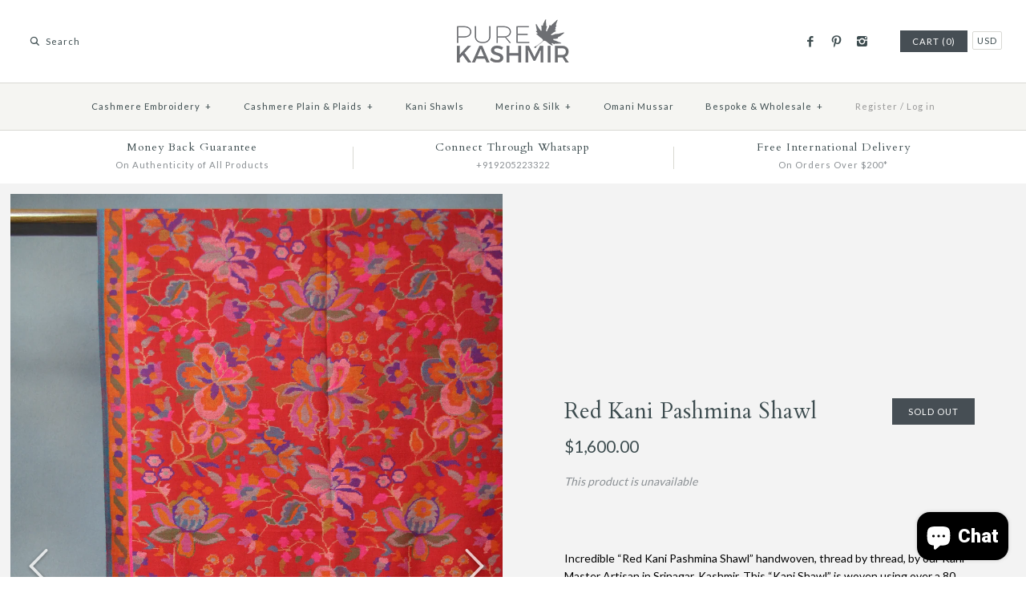

--- FILE ---
content_type: text/html; charset=utf-8
request_url: https://purekashmir.com/products/red-kani-pashmina-shawl
body_size: 18944
content:
<!DOCTYPE html>
<html class="no-js">
<head>

  <script type="application/ld+json">
{
  "@context": "https://schema.org",
  "@type": "Organization",
  "name": "Pure Kashmir",
  "url": "https://purekashmir.com/",
  "logo": "https://purekashmir.com/cdn/shop/t/7/assets/logo.png",
  "description": "Pure Kashmir offers authentic handmade Cashmere Pashmina shawls, scarves, and wraps crafted by master artisans in Kashmir.",
  "contactPoint": [
    {
      "@type": "ContactPoint",
      "telephone": "+919205223322",
      "contactType": "customer service",
      "email": "contact@purekashmir.com"
    }
  ],
  "sameAs": [
    "https://facebook.com/purekashmironline",
    "https://instagram.com/purekashmironline",
    "https://pinterest.com/purekashmironline"
  ]
}
</script>


  <!-- Google Merchant Center Verification -->
 <meta name="google-site-verification" content="E3MHEYQCbbDbfdJK-OUe8AMPUgLkpqQoV8Yw0TyS5M4" />
 <meta name="google-site-verification" content="9A_8nCdRiEPXrC-09pcUjWSNgh73e23_d4xqfocXNyY" />

  <!-- Pinterest Verification-->
  <meta name="p:domain_verify" content="95d02409297e57af7423b81b08504738"/>
  <!-- Symmetry 2.0.9 -->
  <meta charset="UTF-8">
  <meta http-equiv="X-UA-Compatible" content="IE=edge,chrome=1">
  <meta name="viewport" content="width=device-width,initial-scale=1.0" />
  <!-- Chrome, Firefox OS and Opera -->
  <meta name="theme-color" content="#3b7ee6">
  <!-- Windows Phone --> 
  <meta name="msapplication-navbutton-color" content="#3b7ee6">
  <!-- iOS Safari -->
  <meta name="apple-mobile-web-app-status-bar-style" content="#3b7ee6">
  <title>
     Red Kani Pashmina Shawl &ndash; purekashmir.com  
  </title> 
  
    <meta name="description" content="Hand made using old kani weaving technique on a hand loom using wooden oblong spool called &quot;Kani&quot;. Kani weaving is famous in Kashmir since centuries and a kani pashmina jamawar shawl is known as the most luxurious shawl because of the highest quality cashmere fiber called, &quot;Pashmina&quot; and the process of Kani weaving" />
  
  <link rel="canonical" href="https://purekashmir.com/products/red-kani-pashmina-shawl" />

  <link rel="shortcut icon" href="//purekashmir.com/cdn/shop/t/7/assets/fav.png?v=84937225028334625901513013836" type="image/png" />
  <link href="https://fonts.googleapis.com/css?family=Roboto:300,400,900" rel="stylesheet">
  <link href="https://fonts.googleapis.com/css?family=Montserrat:400,500,700|Playfair+Display:ital,wght@0,400;0,700;1,400;1,700&display=swap" rel="stylesheet">
  <link rel="alternate" href="https://purekashmir.com/" hreflang="en-us" />  
  
<meta property="og:site_name" content="purekashmir.com" />

    <meta property="og:image" content="http://purekashmir.com/cdn/shop/products/DSC_0139_bcc70c34-c611-4ce5-8777-2a50672e0f28_1024x1024.jpg?v=1633189013" />
    <meta property="og:description" content="Incredible “Red Kani Pashmina Shawl” handwoven, thread by thread, by our Kani Master Artisan in Srinagar, Kashmir. This “Kani Shawl”..." />
    <meta property="og:title" content="Red Kani Pashmina Shawl - purekashmir.com" />
    <meta property="og:type" content="product" />
    <meta property="og:url" content="https://purekashmir.com/products/red-kani-pashmina-shawl" />
    <meta property="og:price:amount" content="1,600.00" />
    <meta property="og:price:currency" content="USD" />
    <meta property="og:availability" content="oos" />

  
 


<meta name="twitter:card" content="summary">

  <meta name="twitter:title" content="Red Kani Pashmina Shawl">
  <meta name="twitter:description" content="Incredible “Red Kani Pashmina Shawl” handwoven, thread by thread, by our Kani Master Artisan in Srinagar, Kashmir. This “Kani Shawl” is woven using over a 80 “KANIS” or wooden needles. The material used is the highest grade of Cashmere Pashmina from Ladakh, the processing of which is unique only to Kashmir. No other form of weaving can match Kani in its sophistication and artistry. This luxurious Kani Shawl is the pinnacle of Kani Shawl weaving and one of the finest Kani Shawls we have crafted. Product CodeJB00056 Size 100 X 200 CMS or 40 X 79 INCHES  Weight  200 gms Process Kani WeavingTime taken to Weave: 6 MonthsMade in Kashmir, India Composition 100% Kashmir Pashmina Cashmere * Note This product it handmade and slight variations in its fabrication make the piece authentic and truly beautiful. Please note the actual fabric colors may">
  <meta name="twitter:image" content="https://purekashmir.com/cdn/shop/products/DSC_0139_bcc70c34-c611-4ce5-8777-2a50672e0f28_medium.jpg?v=1633189013">
  <meta name="twitter:image:width" content="240">
  <meta name="twitter:image:height" content="240">

  



<link href="//fonts.googleapis.com/css?family=Lato:400,700|Cardo:400,400italic,700|Cardo:400,400italic,700|Lato:400,700|Lato:400,700" rel="stylesheet" type="text/css">
  
  <link href="//purekashmir.com/cdn/shop/t/7/assets/styles.scss.css?v=109387997906053807041766541565" rel="stylesheet" type="text/css" media="all" />
  <link href="//purekashmir.com/cdn/shop/t/7/assets/custom.css?v=50020632950546236341767780006" rel="stylesheet" type="text/css" media="all" />
  
  <script src="//purekashmir.com/cdn/shopifycloud/storefront/assets/themes_support/option_selection-b017cd28.js" type="text/javascript"></script>
  <script src="//ajax.googleapis.com/ajax/libs/jquery/1.8/jquery.min.js" type="text/javascript"></script>
  <script src="//purekashmir.com/cdn/shopifycloud/storefront/assets/themes_support/api.jquery-7ab1a3a4.js" type="text/javascript"></script>
<script>
  Shopify.money_format = "\u003cspan class = money\u003e${{amount}}\u003c\/span\u003e";
  window.productJSON = [];
  document.documentElement.className = document.documentElement.className.replace('no-js', '');
</script>
    <script>window.performance && window.performance.mark && window.performance.mark('shopify.content_for_header.start');</script><meta name="google-site-verification" content="9A_8nCdRiEPXrC-09pcUjWSNgh73e23_d4xqfocXNyY">
<meta name="google-site-verification" content="LgnhdCExIiG8ppvsmbfnK21fnwAyjZX0u_l9GEy8FoA">
<meta id="shopify-digital-wallet" name="shopify-digital-wallet" content="/1750928/digital_wallets/dialog">
<meta name="shopify-checkout-api-token" content="868aa9697d41075bb85afe20ae6ed627">
<meta id="in-context-paypal-metadata" data-shop-id="1750928" data-venmo-supported="false" data-environment="production" data-locale="en_US" data-paypal-v4="true" data-currency="USD">
<link rel="alternate" type="application/json+oembed" href="https://purekashmir.com/products/red-kani-pashmina-shawl.oembed">
<script async="async" src="/checkouts/internal/preloads.js?locale=en-US"></script>
<script id="shopify-features" type="application/json">{"accessToken":"868aa9697d41075bb85afe20ae6ed627","betas":["rich-media-storefront-analytics"],"domain":"purekashmir.com","predictiveSearch":true,"shopId":1750928,"locale":"en"}</script>
<script>var Shopify = Shopify || {};
Shopify.shop = "purekashmir-com.myshopify.com";
Shopify.locale = "en";
Shopify.currency = {"active":"USD","rate":"1.0"};
Shopify.country = "US";
Shopify.theme = {"name":"Symmetry ORIGINAL 2021","id":163280583,"schema_name":null,"schema_version":null,"theme_store_id":568,"role":"main"};
Shopify.theme.handle = "null";
Shopify.theme.style = {"id":null,"handle":null};
Shopify.cdnHost = "purekashmir.com/cdn";
Shopify.routes = Shopify.routes || {};
Shopify.routes.root = "/";</script>
<script type="module">!function(o){(o.Shopify=o.Shopify||{}).modules=!0}(window);</script>
<script>!function(o){function n(){var o=[];function n(){o.push(Array.prototype.slice.apply(arguments))}return n.q=o,n}var t=o.Shopify=o.Shopify||{};t.loadFeatures=n(),t.autoloadFeatures=n()}(window);</script>
<script id="shop-js-analytics" type="application/json">{"pageType":"product"}</script>
<script defer="defer" async type="module" src="//purekashmir.com/cdn/shopifycloud/shop-js/modules/v2/client.init-shop-cart-sync_BN7fPSNr.en.esm.js"></script>
<script defer="defer" async type="module" src="//purekashmir.com/cdn/shopifycloud/shop-js/modules/v2/chunk.common_Cbph3Kss.esm.js"></script>
<script defer="defer" async type="module" src="//purekashmir.com/cdn/shopifycloud/shop-js/modules/v2/chunk.modal_DKumMAJ1.esm.js"></script>
<script type="module">
  await import("//purekashmir.com/cdn/shopifycloud/shop-js/modules/v2/client.init-shop-cart-sync_BN7fPSNr.en.esm.js");
await import("//purekashmir.com/cdn/shopifycloud/shop-js/modules/v2/chunk.common_Cbph3Kss.esm.js");
await import("//purekashmir.com/cdn/shopifycloud/shop-js/modules/v2/chunk.modal_DKumMAJ1.esm.js");

  window.Shopify.SignInWithShop?.initShopCartSync?.({"fedCMEnabled":true,"windoidEnabled":true});

</script>
<script>(function() {
  var isLoaded = false;
  function asyncLoad() {
    if (isLoaded) return;
    isLoaded = true;
    var urls = ["https:\/\/chimpstatic.com\/mcjs-connected\/js\/users\/d0d240c7b5937cbfb4005d6de\/f2c0a5830afef4897920ab44f.js?shop=purekashmir-com.myshopify.com","https:\/\/plugin.brevo.com\/integrations\/api\/automation\/script?user_connection_id=62e0c476aaae7124b74491ac\u0026ma-key=82lzxjw17x5xz20h0eymxt7k\u0026shop=purekashmir-com.myshopify.com","https:\/\/plugin.brevo.com\/integrations\/api\/sy\/cart_tracking\/script?user_connection_id=62e0c476aaae7124b74491ac\u0026ma-key=82lzxjw17x5xz20h0eymxt7k\u0026shop=purekashmir-com.myshopify.com"];
    for (var i = 0; i < urls.length; i++) {
      var s = document.createElement('script');
      s.type = 'text/javascript';
      s.async = true;
      s.src = urls[i];
      var x = document.getElementsByTagName('script')[0];
      x.parentNode.insertBefore(s, x);
    }
  };
  if(window.attachEvent) {
    window.attachEvent('onload', asyncLoad);
  } else {
    window.addEventListener('load', asyncLoad, false);
  }
})();</script>
<script id="__st">var __st={"a":1750928,"offset":-18000,"reqid":"0fe28257-3917-4bf3-9da3-1e3fac5f023b-1769755184","pageurl":"purekashmir.com\/products\/red-kani-pashmina-shawl","u":"1a641d1220d7","p":"product","rtyp":"product","rid":6909838753988};</script>
<script>window.ShopifyPaypalV4VisibilityTracking = true;</script>
<script id="captcha-bootstrap">!function(){'use strict';const t='contact',e='account',n='new_comment',o=[[t,t],['blogs',n],['comments',n],[t,'customer']],c=[[e,'customer_login'],[e,'guest_login'],[e,'recover_customer_password'],[e,'create_customer']],r=t=>t.map((([t,e])=>`form[action*='/${t}']:not([data-nocaptcha='true']) input[name='form_type'][value='${e}']`)).join(','),a=t=>()=>t?[...document.querySelectorAll(t)].map((t=>t.form)):[];function s(){const t=[...o],e=r(t);return a(e)}const i='password',u='form_key',d=['recaptcha-v3-token','g-recaptcha-response','h-captcha-response',i],f=()=>{try{return window.sessionStorage}catch{return}},m='__shopify_v',_=t=>t.elements[u];function p(t,e,n=!1){try{const o=window.sessionStorage,c=JSON.parse(o.getItem(e)),{data:r}=function(t){const{data:e,action:n}=t;return t[m]||n?{data:e,action:n}:{data:t,action:n}}(c);for(const[e,n]of Object.entries(r))t.elements[e]&&(t.elements[e].value=n);n&&o.removeItem(e)}catch(o){console.error('form repopulation failed',{error:o})}}const l='form_type',E='cptcha';function T(t){t.dataset[E]=!0}const w=window,h=w.document,L='Shopify',v='ce_forms',y='captcha';let A=!1;((t,e)=>{const n=(g='f06e6c50-85a8-45c8-87d0-21a2b65856fe',I='https://cdn.shopify.com/shopifycloud/storefront-forms-hcaptcha/ce_storefront_forms_captcha_hcaptcha.v1.5.2.iife.js',D={infoText:'Protected by hCaptcha',privacyText:'Privacy',termsText:'Terms'},(t,e,n)=>{const o=w[L][v],c=o.bindForm;if(c)return c(t,g,e,D).then(n);var r;o.q.push([[t,g,e,D],n]),r=I,A||(h.body.append(Object.assign(h.createElement('script'),{id:'captcha-provider',async:!0,src:r})),A=!0)});var g,I,D;w[L]=w[L]||{},w[L][v]=w[L][v]||{},w[L][v].q=[],w[L][y]=w[L][y]||{},w[L][y].protect=function(t,e){n(t,void 0,e),T(t)},Object.freeze(w[L][y]),function(t,e,n,w,h,L){const[v,y,A,g]=function(t,e,n){const i=e?o:[],u=t?c:[],d=[...i,...u],f=r(d),m=r(i),_=r(d.filter((([t,e])=>n.includes(e))));return[a(f),a(m),a(_),s()]}(w,h,L),I=t=>{const e=t.target;return e instanceof HTMLFormElement?e:e&&e.form},D=t=>v().includes(t);t.addEventListener('submit',(t=>{const e=I(t);if(!e)return;const n=D(e)&&!e.dataset.hcaptchaBound&&!e.dataset.recaptchaBound,o=_(e),c=g().includes(e)&&(!o||!o.value);(n||c)&&t.preventDefault(),c&&!n&&(function(t){try{if(!f())return;!function(t){const e=f();if(!e)return;const n=_(t);if(!n)return;const o=n.value;o&&e.removeItem(o)}(t);const e=Array.from(Array(32),(()=>Math.random().toString(36)[2])).join('');!function(t,e){_(t)||t.append(Object.assign(document.createElement('input'),{type:'hidden',name:u})),t.elements[u].value=e}(t,e),function(t,e){const n=f();if(!n)return;const o=[...t.querySelectorAll(`input[type='${i}']`)].map((({name:t})=>t)),c=[...d,...o],r={};for(const[a,s]of new FormData(t).entries())c.includes(a)||(r[a]=s);n.setItem(e,JSON.stringify({[m]:1,action:t.action,data:r}))}(t,e)}catch(e){console.error('failed to persist form',e)}}(e),e.submit())}));const S=(t,e)=>{t&&!t.dataset[E]&&(n(t,e.some((e=>e===t))),T(t))};for(const o of['focusin','change'])t.addEventListener(o,(t=>{const e=I(t);D(e)&&S(e,y())}));const B=e.get('form_key'),M=e.get(l),P=B&&M;t.addEventListener('DOMContentLoaded',(()=>{const t=y();if(P)for(const e of t)e.elements[l].value===M&&p(e,B);[...new Set([...A(),...v().filter((t=>'true'===t.dataset.shopifyCaptcha))])].forEach((e=>S(e,t)))}))}(h,new URLSearchParams(w.location.search),n,t,e,['guest_login'])})(!0,!0)}();</script>
<script integrity="sha256-4kQ18oKyAcykRKYeNunJcIwy7WH5gtpwJnB7kiuLZ1E=" data-source-attribution="shopify.loadfeatures" defer="defer" src="//purekashmir.com/cdn/shopifycloud/storefront/assets/storefront/load_feature-a0a9edcb.js" crossorigin="anonymous"></script>
<script data-source-attribution="shopify.dynamic_checkout.dynamic.init">var Shopify=Shopify||{};Shopify.PaymentButton=Shopify.PaymentButton||{isStorefrontPortableWallets:!0,init:function(){window.Shopify.PaymentButton.init=function(){};var t=document.createElement("script");t.src="https://purekashmir.com/cdn/shopifycloud/portable-wallets/latest/portable-wallets.en.js",t.type="module",document.head.appendChild(t)}};
</script>
<script data-source-attribution="shopify.dynamic_checkout.buyer_consent">
  function portableWalletsHideBuyerConsent(e){var t=document.getElementById("shopify-buyer-consent"),n=document.getElementById("shopify-subscription-policy-button");t&&n&&(t.classList.add("hidden"),t.setAttribute("aria-hidden","true"),n.removeEventListener("click",e))}function portableWalletsShowBuyerConsent(e){var t=document.getElementById("shopify-buyer-consent"),n=document.getElementById("shopify-subscription-policy-button");t&&n&&(t.classList.remove("hidden"),t.removeAttribute("aria-hidden"),n.addEventListener("click",e))}window.Shopify?.PaymentButton&&(window.Shopify.PaymentButton.hideBuyerConsent=portableWalletsHideBuyerConsent,window.Shopify.PaymentButton.showBuyerConsent=portableWalletsShowBuyerConsent);
</script>
<script data-source-attribution="shopify.dynamic_checkout.cart.bootstrap">document.addEventListener("DOMContentLoaded",(function(){function t(){return document.querySelector("shopify-accelerated-checkout-cart, shopify-accelerated-checkout")}if(t())Shopify.PaymentButton.init();else{new MutationObserver((function(e,n){t()&&(Shopify.PaymentButton.init(),n.disconnect())})).observe(document.body,{childList:!0,subtree:!0})}}));
</script>
<link id="shopify-accelerated-checkout-styles" rel="stylesheet" media="screen" href="https://purekashmir.com/cdn/shopifycloud/portable-wallets/latest/accelerated-checkout-backwards-compat.css" crossorigin="anonymous">
<style id="shopify-accelerated-checkout-cart">
        #shopify-buyer-consent {
  margin-top: 1em;
  display: inline-block;
  width: 100%;
}

#shopify-buyer-consent.hidden {
  display: none;
}

#shopify-subscription-policy-button {
  background: none;
  border: none;
  padding: 0;
  text-decoration: underline;
  font-size: inherit;
  cursor: pointer;
}

#shopify-subscription-policy-button::before {
  box-shadow: none;
}

      </style>

<script>window.performance && window.performance.mark && window.performance.mark('shopify.content_for_header.end');</script>
<script src="https://cdn.shopify.com/extensions/e8878072-2f6b-4e89-8082-94b04320908d/inbox-1254/assets/inbox-chat-loader.js" type="text/javascript" defer="defer"></script>
<link href="https://monorail-edge.shopifysvc.com" rel="dns-prefetch">
<script>(function(){if ("sendBeacon" in navigator && "performance" in window) {try {var session_token_from_headers = performance.getEntriesByType('navigation')[0].serverTiming.find(x => x.name == '_s').description;} catch {var session_token_from_headers = undefined;}var session_cookie_matches = document.cookie.match(/_shopify_s=([^;]*)/);var session_token_from_cookie = session_cookie_matches && session_cookie_matches.length === 2 ? session_cookie_matches[1] : "";var session_token = session_token_from_headers || session_token_from_cookie || "";function handle_abandonment_event(e) {var entries = performance.getEntries().filter(function(entry) {return /monorail-edge.shopifysvc.com/.test(entry.name);});if (!window.abandonment_tracked && entries.length === 0) {window.abandonment_tracked = true;var currentMs = Date.now();var navigation_start = performance.timing.navigationStart;var payload = {shop_id: 1750928,url: window.location.href,navigation_start,duration: currentMs - navigation_start,session_token,page_type: "product"};window.navigator.sendBeacon("https://monorail-edge.shopifysvc.com/v1/produce", JSON.stringify({schema_id: "online_store_buyer_site_abandonment/1.1",payload: payload,metadata: {event_created_at_ms: currentMs,event_sent_at_ms: currentMs}}));}}window.addEventListener('pagehide', handle_abandonment_event);}}());</script>
<script id="web-pixels-manager-setup">(function e(e,d,r,n,o){if(void 0===o&&(o={}),!Boolean(null===(a=null===(i=window.Shopify)||void 0===i?void 0:i.analytics)||void 0===a?void 0:a.replayQueue)){var i,a;window.Shopify=window.Shopify||{};var t=window.Shopify;t.analytics=t.analytics||{};var s=t.analytics;s.replayQueue=[],s.publish=function(e,d,r){return s.replayQueue.push([e,d,r]),!0};try{self.performance.mark("wpm:start")}catch(e){}var l=function(){var e={modern:/Edge?\/(1{2}[4-9]|1[2-9]\d|[2-9]\d{2}|\d{4,})\.\d+(\.\d+|)|Firefox\/(1{2}[4-9]|1[2-9]\d|[2-9]\d{2}|\d{4,})\.\d+(\.\d+|)|Chrom(ium|e)\/(9{2}|\d{3,})\.\d+(\.\d+|)|(Maci|X1{2}).+ Version\/(15\.\d+|(1[6-9]|[2-9]\d|\d{3,})\.\d+)([,.]\d+|)( \(\w+\)|)( Mobile\/\w+|) Safari\/|Chrome.+OPR\/(9{2}|\d{3,})\.\d+\.\d+|(CPU[ +]OS|iPhone[ +]OS|CPU[ +]iPhone|CPU IPhone OS|CPU iPad OS)[ +]+(15[._]\d+|(1[6-9]|[2-9]\d|\d{3,})[._]\d+)([._]\d+|)|Android:?[ /-](13[3-9]|1[4-9]\d|[2-9]\d{2}|\d{4,})(\.\d+|)(\.\d+|)|Android.+Firefox\/(13[5-9]|1[4-9]\d|[2-9]\d{2}|\d{4,})\.\d+(\.\d+|)|Android.+Chrom(ium|e)\/(13[3-9]|1[4-9]\d|[2-9]\d{2}|\d{4,})\.\d+(\.\d+|)|SamsungBrowser\/([2-9]\d|\d{3,})\.\d+/,legacy:/Edge?\/(1[6-9]|[2-9]\d|\d{3,})\.\d+(\.\d+|)|Firefox\/(5[4-9]|[6-9]\d|\d{3,})\.\d+(\.\d+|)|Chrom(ium|e)\/(5[1-9]|[6-9]\d|\d{3,})\.\d+(\.\d+|)([\d.]+$|.*Safari\/(?![\d.]+ Edge\/[\d.]+$))|(Maci|X1{2}).+ Version\/(10\.\d+|(1[1-9]|[2-9]\d|\d{3,})\.\d+)([,.]\d+|)( \(\w+\)|)( Mobile\/\w+|) Safari\/|Chrome.+OPR\/(3[89]|[4-9]\d|\d{3,})\.\d+\.\d+|(CPU[ +]OS|iPhone[ +]OS|CPU[ +]iPhone|CPU IPhone OS|CPU iPad OS)[ +]+(10[._]\d+|(1[1-9]|[2-9]\d|\d{3,})[._]\d+)([._]\d+|)|Android:?[ /-](13[3-9]|1[4-9]\d|[2-9]\d{2}|\d{4,})(\.\d+|)(\.\d+|)|Mobile Safari.+OPR\/([89]\d|\d{3,})\.\d+\.\d+|Android.+Firefox\/(13[5-9]|1[4-9]\d|[2-9]\d{2}|\d{4,})\.\d+(\.\d+|)|Android.+Chrom(ium|e)\/(13[3-9]|1[4-9]\d|[2-9]\d{2}|\d{4,})\.\d+(\.\d+|)|Android.+(UC? ?Browser|UCWEB|U3)[ /]?(15\.([5-9]|\d{2,})|(1[6-9]|[2-9]\d|\d{3,})\.\d+)\.\d+|SamsungBrowser\/(5\.\d+|([6-9]|\d{2,})\.\d+)|Android.+MQ{2}Browser\/(14(\.(9|\d{2,})|)|(1[5-9]|[2-9]\d|\d{3,})(\.\d+|))(\.\d+|)|K[Aa][Ii]OS\/(3\.\d+|([4-9]|\d{2,})\.\d+)(\.\d+|)/},d=e.modern,r=e.legacy,n=navigator.userAgent;return n.match(d)?"modern":n.match(r)?"legacy":"unknown"}(),u="modern"===l?"modern":"legacy",c=(null!=n?n:{modern:"",legacy:""})[u],f=function(e){return[e.baseUrl,"/wpm","/b",e.hashVersion,"modern"===e.buildTarget?"m":"l",".js"].join("")}({baseUrl:d,hashVersion:r,buildTarget:u}),m=function(e){var d=e.version,r=e.bundleTarget,n=e.surface,o=e.pageUrl,i=e.monorailEndpoint;return{emit:function(e){var a=e.status,t=e.errorMsg,s=(new Date).getTime(),l=JSON.stringify({metadata:{event_sent_at_ms:s},events:[{schema_id:"web_pixels_manager_load/3.1",payload:{version:d,bundle_target:r,page_url:o,status:a,surface:n,error_msg:t},metadata:{event_created_at_ms:s}}]});if(!i)return console&&console.warn&&console.warn("[Web Pixels Manager] No Monorail endpoint provided, skipping logging."),!1;try{return self.navigator.sendBeacon.bind(self.navigator)(i,l)}catch(e){}var u=new XMLHttpRequest;try{return u.open("POST",i,!0),u.setRequestHeader("Content-Type","text/plain"),u.send(l),!0}catch(e){return console&&console.warn&&console.warn("[Web Pixels Manager] Got an unhandled error while logging to Monorail."),!1}}}}({version:r,bundleTarget:l,surface:e.surface,pageUrl:self.location.href,monorailEndpoint:e.monorailEndpoint});try{o.browserTarget=l,function(e){var d=e.src,r=e.async,n=void 0===r||r,o=e.onload,i=e.onerror,a=e.sri,t=e.scriptDataAttributes,s=void 0===t?{}:t,l=document.createElement("script"),u=document.querySelector("head"),c=document.querySelector("body");if(l.async=n,l.src=d,a&&(l.integrity=a,l.crossOrigin="anonymous"),s)for(var f in s)if(Object.prototype.hasOwnProperty.call(s,f))try{l.dataset[f]=s[f]}catch(e){}if(o&&l.addEventListener("load",o),i&&l.addEventListener("error",i),u)u.appendChild(l);else{if(!c)throw new Error("Did not find a head or body element to append the script");c.appendChild(l)}}({src:f,async:!0,onload:function(){if(!function(){var e,d;return Boolean(null===(d=null===(e=window.Shopify)||void 0===e?void 0:e.analytics)||void 0===d?void 0:d.initialized)}()){var d=window.webPixelsManager.init(e)||void 0;if(d){var r=window.Shopify.analytics;r.replayQueue.forEach((function(e){var r=e[0],n=e[1],o=e[2];d.publishCustomEvent(r,n,o)})),r.replayQueue=[],r.publish=d.publishCustomEvent,r.visitor=d.visitor,r.initialized=!0}}},onerror:function(){return m.emit({status:"failed",errorMsg:"".concat(f," has failed to load")})},sri:function(e){var d=/^sha384-[A-Za-z0-9+/=]+$/;return"string"==typeof e&&d.test(e)}(c)?c:"",scriptDataAttributes:o}),m.emit({status:"loading"})}catch(e){m.emit({status:"failed",errorMsg:(null==e?void 0:e.message)||"Unknown error"})}}})({shopId: 1750928,storefrontBaseUrl: "https://purekashmir.com",extensionsBaseUrl: "https://extensions.shopifycdn.com/cdn/shopifycloud/web-pixels-manager",monorailEndpoint: "https://monorail-edge.shopifysvc.com/unstable/produce_batch",surface: "storefront-renderer",enabledBetaFlags: ["2dca8a86"],webPixelsConfigList: [{"id":"1884946675","configuration":"{\"config\":\"{\\\"google_tag_ids\\\":[\\\"G-24WG8P0ZWW\\\",\\\"GT-NGPXF39P\\\"],\\\"target_country\\\":\\\"US\\\",\\\"gtag_events\\\":[{\\\"type\\\":\\\"search\\\",\\\"action_label\\\":\\\"G-24WG8P0ZWW\\\"},{\\\"type\\\":\\\"begin_checkout\\\",\\\"action_label\\\":\\\"G-24WG8P0ZWW\\\"},{\\\"type\\\":\\\"view_item\\\",\\\"action_label\\\":[\\\"G-24WG8P0ZWW\\\",\\\"MC-40WRJPHXZB\\\"]},{\\\"type\\\":\\\"purchase\\\",\\\"action_label\\\":[\\\"G-24WG8P0ZWW\\\",\\\"MC-40WRJPHXZB\\\"]},{\\\"type\\\":\\\"page_view\\\",\\\"action_label\\\":[\\\"G-24WG8P0ZWW\\\",\\\"MC-40WRJPHXZB\\\"]},{\\\"type\\\":\\\"add_payment_info\\\",\\\"action_label\\\":\\\"G-24WG8P0ZWW\\\"},{\\\"type\\\":\\\"add_to_cart\\\",\\\"action_label\\\":\\\"G-24WG8P0ZWW\\\"}],\\\"enable_monitoring_mode\\\":false}\"}","eventPayloadVersion":"v1","runtimeContext":"OPEN","scriptVersion":"b2a88bafab3e21179ed38636efcd8a93","type":"APP","apiClientId":1780363,"privacyPurposes":[],"dataSharingAdjustments":{"protectedCustomerApprovalScopes":["read_customer_address","read_customer_email","read_customer_name","read_customer_personal_data","read_customer_phone"]}},{"id":"16449779","configuration":"{\"myshopifyDomain\":\"purekashmir-com.myshopify.com\"}","eventPayloadVersion":"v1","runtimeContext":"STRICT","scriptVersion":"23b97d18e2aa74363140dc29c9284e87","type":"APP","apiClientId":2775569,"privacyPurposes":["ANALYTICS","MARKETING","SALE_OF_DATA"],"dataSharingAdjustments":{"protectedCustomerApprovalScopes":["read_customer_address","read_customer_email","read_customer_name","read_customer_phone","read_customer_personal_data"]}},{"id":"61309171","eventPayloadVersion":"v1","runtimeContext":"LAX","scriptVersion":"1","type":"CUSTOM","privacyPurposes":["MARKETING"],"name":"Meta pixel (migrated)"},{"id":"80937203","eventPayloadVersion":"v1","runtimeContext":"LAX","scriptVersion":"1","type":"CUSTOM","privacyPurposes":["ANALYTICS"],"name":"Google Analytics tag (migrated)"},{"id":"shopify-app-pixel","configuration":"{}","eventPayloadVersion":"v1","runtimeContext":"STRICT","scriptVersion":"0450","apiClientId":"shopify-pixel","type":"APP","privacyPurposes":["ANALYTICS","MARKETING"]},{"id":"shopify-custom-pixel","eventPayloadVersion":"v1","runtimeContext":"LAX","scriptVersion":"0450","apiClientId":"shopify-pixel","type":"CUSTOM","privacyPurposes":["ANALYTICS","MARKETING"]}],isMerchantRequest: false,initData: {"shop":{"name":"purekashmir.com","paymentSettings":{"currencyCode":"USD"},"myshopifyDomain":"purekashmir-com.myshopify.com","countryCode":"IN","storefrontUrl":"https:\/\/purekashmir.com"},"customer":null,"cart":null,"checkout":null,"productVariants":[{"price":{"amount":1600.0,"currencyCode":"USD"},"product":{"title":"Red Kani Pashmina Shawl","vendor":"purekashmir.com","id":"6909838753988","untranslatedTitle":"Red Kani Pashmina Shawl","url":"\/products\/red-kani-pashmina-shawl","type":"Kani"},"id":"40728347869380","image":{"src":"\/\/purekashmir.com\/cdn\/shop\/products\/DSC_0139_bcc70c34-c611-4ce5-8777-2a50672e0f28.jpg?v=1633189013"},"sku":"","title":"Default Title","untranslatedTitle":"Default Title"}],"purchasingCompany":null},},"https://purekashmir.com/cdn","1d2a099fw23dfb22ep557258f5m7a2edbae",{"modern":"","legacy":""},{"shopId":"1750928","storefrontBaseUrl":"https:\/\/purekashmir.com","extensionBaseUrl":"https:\/\/extensions.shopifycdn.com\/cdn\/shopifycloud\/web-pixels-manager","surface":"storefront-renderer","enabledBetaFlags":"[\"2dca8a86\"]","isMerchantRequest":"false","hashVersion":"1d2a099fw23dfb22ep557258f5m7a2edbae","publish":"custom","events":"[[\"page_viewed\",{}],[\"product_viewed\",{\"productVariant\":{\"price\":{\"amount\":1600.0,\"currencyCode\":\"USD\"},\"product\":{\"title\":\"Red Kani Pashmina Shawl\",\"vendor\":\"purekashmir.com\",\"id\":\"6909838753988\",\"untranslatedTitle\":\"Red Kani Pashmina Shawl\",\"url\":\"\/products\/red-kani-pashmina-shawl\",\"type\":\"Kani\"},\"id\":\"40728347869380\",\"image\":{\"src\":\"\/\/purekashmir.com\/cdn\/shop\/products\/DSC_0139_bcc70c34-c611-4ce5-8777-2a50672e0f28.jpg?v=1633189013\"},\"sku\":\"\",\"title\":\"Default Title\",\"untranslatedTitle\":\"Default Title\"}}]]"});</script><script>
  window.ShopifyAnalytics = window.ShopifyAnalytics || {};
  window.ShopifyAnalytics.meta = window.ShopifyAnalytics.meta || {};
  window.ShopifyAnalytics.meta.currency = 'USD';
  var meta = {"product":{"id":6909838753988,"gid":"gid:\/\/shopify\/Product\/6909838753988","vendor":"purekashmir.com","type":"Kani","handle":"red-kani-pashmina-shawl","variants":[{"id":40728347869380,"price":160000,"name":"Red Kani Pashmina Shawl","public_title":null,"sku":""}],"remote":false},"page":{"pageType":"product","resourceType":"product","resourceId":6909838753988,"requestId":"0fe28257-3917-4bf3-9da3-1e3fac5f023b-1769755184"}};
  for (var attr in meta) {
    window.ShopifyAnalytics.meta[attr] = meta[attr];
  }
</script>
<script class="analytics">
  (function () {
    var customDocumentWrite = function(content) {
      var jquery = null;

      if (window.jQuery) {
        jquery = window.jQuery;
      } else if (window.Checkout && window.Checkout.$) {
        jquery = window.Checkout.$;
      }

      if (jquery) {
        jquery('body').append(content);
      }
    };

    var hasLoggedConversion = function(token) {
      if (token) {
        return document.cookie.indexOf('loggedConversion=' + token) !== -1;
      }
      return false;
    }

    var setCookieIfConversion = function(token) {
      if (token) {
        var twoMonthsFromNow = new Date(Date.now());
        twoMonthsFromNow.setMonth(twoMonthsFromNow.getMonth() + 2);

        document.cookie = 'loggedConversion=' + token + '; expires=' + twoMonthsFromNow;
      }
    }

    var trekkie = window.ShopifyAnalytics.lib = window.trekkie = window.trekkie || [];
    if (trekkie.integrations) {
      return;
    }
    trekkie.methods = [
      'identify',
      'page',
      'ready',
      'track',
      'trackForm',
      'trackLink'
    ];
    trekkie.factory = function(method) {
      return function() {
        var args = Array.prototype.slice.call(arguments);
        args.unshift(method);
        trekkie.push(args);
        return trekkie;
      };
    };
    for (var i = 0; i < trekkie.methods.length; i++) {
      var key = trekkie.methods[i];
      trekkie[key] = trekkie.factory(key);
    }
    trekkie.load = function(config) {
      trekkie.config = config || {};
      trekkie.config.initialDocumentCookie = document.cookie;
      var first = document.getElementsByTagName('script')[0];
      var script = document.createElement('script');
      script.type = 'text/javascript';
      script.onerror = function(e) {
        var scriptFallback = document.createElement('script');
        scriptFallback.type = 'text/javascript';
        scriptFallback.onerror = function(error) {
                var Monorail = {
      produce: function produce(monorailDomain, schemaId, payload) {
        var currentMs = new Date().getTime();
        var event = {
          schema_id: schemaId,
          payload: payload,
          metadata: {
            event_created_at_ms: currentMs,
            event_sent_at_ms: currentMs
          }
        };
        return Monorail.sendRequest("https://" + monorailDomain + "/v1/produce", JSON.stringify(event));
      },
      sendRequest: function sendRequest(endpointUrl, payload) {
        // Try the sendBeacon API
        if (window && window.navigator && typeof window.navigator.sendBeacon === 'function' && typeof window.Blob === 'function' && !Monorail.isIos12()) {
          var blobData = new window.Blob([payload], {
            type: 'text/plain'
          });

          if (window.navigator.sendBeacon(endpointUrl, blobData)) {
            return true;
          } // sendBeacon was not successful

        } // XHR beacon

        var xhr = new XMLHttpRequest();

        try {
          xhr.open('POST', endpointUrl);
          xhr.setRequestHeader('Content-Type', 'text/plain');
          xhr.send(payload);
        } catch (e) {
          console.log(e);
        }

        return false;
      },
      isIos12: function isIos12() {
        return window.navigator.userAgent.lastIndexOf('iPhone; CPU iPhone OS 12_') !== -1 || window.navigator.userAgent.lastIndexOf('iPad; CPU OS 12_') !== -1;
      }
    };
    Monorail.produce('monorail-edge.shopifysvc.com',
      'trekkie_storefront_load_errors/1.1',
      {shop_id: 1750928,
      theme_id: 163280583,
      app_name: "storefront",
      context_url: window.location.href,
      source_url: "//purekashmir.com/cdn/s/trekkie.storefront.c59ea00e0474b293ae6629561379568a2d7c4bba.min.js"});

        };
        scriptFallback.async = true;
        scriptFallback.src = '//purekashmir.com/cdn/s/trekkie.storefront.c59ea00e0474b293ae6629561379568a2d7c4bba.min.js';
        first.parentNode.insertBefore(scriptFallback, first);
      };
      script.async = true;
      script.src = '//purekashmir.com/cdn/s/trekkie.storefront.c59ea00e0474b293ae6629561379568a2d7c4bba.min.js';
      first.parentNode.insertBefore(script, first);
    };
    trekkie.load(
      {"Trekkie":{"appName":"storefront","development":false,"defaultAttributes":{"shopId":1750928,"isMerchantRequest":null,"themeId":163280583,"themeCityHash":"12252760321084719198","contentLanguage":"en","currency":"USD","eventMetadataId":"32f901a3-5a54-459d-be41-0c0b08c83bde"},"isServerSideCookieWritingEnabled":true,"monorailRegion":"shop_domain","enabledBetaFlags":["65f19447","b5387b81"]},"Session Attribution":{},"S2S":{"facebookCapiEnabled":false,"source":"trekkie-storefront-renderer","apiClientId":580111}}
    );

    var loaded = false;
    trekkie.ready(function() {
      if (loaded) return;
      loaded = true;

      window.ShopifyAnalytics.lib = window.trekkie;

      var originalDocumentWrite = document.write;
      document.write = customDocumentWrite;
      try { window.ShopifyAnalytics.merchantGoogleAnalytics.call(this); } catch(error) {};
      document.write = originalDocumentWrite;

      window.ShopifyAnalytics.lib.page(null,{"pageType":"product","resourceType":"product","resourceId":6909838753988,"requestId":"0fe28257-3917-4bf3-9da3-1e3fac5f023b-1769755184","shopifyEmitted":true});

      var match = window.location.pathname.match(/checkouts\/(.+)\/(thank_you|post_purchase)/)
      var token = match? match[1]: undefined;
      if (!hasLoggedConversion(token)) {
        setCookieIfConversion(token);
        window.ShopifyAnalytics.lib.track("Viewed Product",{"currency":"USD","variantId":40728347869380,"productId":6909838753988,"productGid":"gid:\/\/shopify\/Product\/6909838753988","name":"Red Kani Pashmina Shawl","price":"1600.00","sku":"","brand":"purekashmir.com","variant":null,"category":"Kani","nonInteraction":true,"remote":false},undefined,undefined,{"shopifyEmitted":true});
      window.ShopifyAnalytics.lib.track("monorail:\/\/trekkie_storefront_viewed_product\/1.1",{"currency":"USD","variantId":40728347869380,"productId":6909838753988,"productGid":"gid:\/\/shopify\/Product\/6909838753988","name":"Red Kani Pashmina Shawl","price":"1600.00","sku":"","brand":"purekashmir.com","variant":null,"category":"Kani","nonInteraction":true,"remote":false,"referer":"https:\/\/purekashmir.com\/products\/red-kani-pashmina-shawl"});
      }
    });


        var eventsListenerScript = document.createElement('script');
        eventsListenerScript.async = true;
        eventsListenerScript.src = "//purekashmir.com/cdn/shopifycloud/storefront/assets/shop_events_listener-3da45d37.js";
        document.getElementsByTagName('head')[0].appendChild(eventsListenerScript);

})();</script>
  <script>
  if (!window.ga || (window.ga && typeof window.ga !== 'function')) {
    window.ga = function ga() {
      (window.ga.q = window.ga.q || []).push(arguments);
      if (window.Shopify && window.Shopify.analytics && typeof window.Shopify.analytics.publish === 'function') {
        window.Shopify.analytics.publish("ga_stub_called", {}, {sendTo: "google_osp_migration"});
      }
      console.error("Shopify's Google Analytics stub called with:", Array.from(arguments), "\nSee https://help.shopify.com/manual/promoting-marketing/pixels/pixel-migration#google for more information.");
    };
    if (window.Shopify && window.Shopify.analytics && typeof window.Shopify.analytics.publish === 'function') {
      window.Shopify.analytics.publish("ga_stub_initialized", {}, {sendTo: "google_osp_migration"});
    }
  }
</script>
<script
  defer
  src="https://purekashmir.com/cdn/shopifycloud/perf-kit/shopify-perf-kit-3.1.0.min.js"
  data-application="storefront-renderer"
  data-shop-id="1750928"
  data-render-region="gcp-us-central1"
  data-page-type="product"
  data-theme-instance-id="163280583"
  data-theme-name=""
  data-theme-version=""
  data-monorail-region="shop_domain"
  data-resource-timing-sampling-rate="10"
  data-shs="true"
  data-shs-beacon="true"
  data-shs-export-with-fetch="true"
  data-shs-logs-sample-rate="1"
  data-shs-beacon-endpoint="https://purekashmir.com/api/collect"
></script>
</head>
<body class="template-product">
  <div id="pageheader">
    
    <div id="mobile-header" class="cf">
      <button class="notabutton mobile-nav-toggle"><span></span><span></span><span></span></button>
      
    <div class="logo">
      <a href="/" title="purekashmir.com">
        
        <img class="logoimage" src="//purekashmir.com/cdn/shop/t/7/assets/logo.png?v=134162065220945042001555146699" alt="purekashmir.com" />
        
      </a>
    </div><!-- /#logo -->
    
      <a href="/cart" class="cart-count button">
        <i class="icon-cart"></i> (0)
      </a>
    </div>
        <div class="logo-area logo-pos- cf">  
          <div class="container">
    <div class="logo">
      <a href="/" title="purekashmir.com">
        
        <img class="logoimage" src="//purekashmir.com/cdn/shop/t/7/assets/logo.png?v=134162065220945042001555146699" alt="purekashmir.com" />
        
      </a>
    </div><!-- /#logo -->
    </div>
          <div class="util-area">
            <div class="search-box elegant-input">
              
              <form class="search-form" action="/search" method="get">
                <i class="icon-mag"></i>
                <input type="text" name="q" placeholder="Search"/>
                <input type="submit" value="&rarr;" />
              </form>
            </div>
            <div class="utils">
              
              <div class="social-links">
  
  
  <ul>
    
    
    
    <li class="facebook"><a href="https://facebook.com/purekashmironline" target="_blank" title="Facebook"><i class="icon-facebook"><span>Facebook</span></i></a></li>
    
    
    
    
    
    
    
    <li class="pinterest"><a href="https://pinterest.com/purekashmironline" target="_blank" title="Pinterest"><i class="icon-pinterest"><span>Pinterest</span></i></a></li>
    
    
    
    
    
    
    
    <li class="instagram"><a href="https://instagram.com/purekashmironline" target="_blank" title="Instagram"><i class="icon-instagram"><span>Instagram</span></i></a></li>
    
    
    
    
    
    
    
    
    
    
    
    
    
    
    
    
    
  </ul>
</div>

              
              <div class="cart-summary">
                <a href="/cart" class="cart-count button">
                  Cart (0)
                </a>
                
<div class="switcher">
  <span class="selected-currency">
    USD
  </span>
  <div class="switcher-drop">
    <div class="inner">
      <label for="currencies">Pick a currency </label>
      <select id="currencies" name="currencies">
        
        
        <option value="USD" selected="selected">USD</option>
        
        
        <option value="CAD">CAD</option>
        
        
        
        
        
        <option value="GBP">GBP</option>
        
        
        
        <option value="INR">INR</option>
        
        
        
        <option value="EUR">EUR</option>
        
        
        
        <option value="AUD">AUD</option>
        
        
        
        <option value="NZD">NZD</option>
        
        
      </select>
    </div>
  </div>
</div>

              </div>
            </div><!-- /.utils -->
          </div><!-- /.util-area -->
          
        </div><!-- /.logo-area -->
    </div><!-- /#pageheader -->
    
    <div id="main-nav" class="nav-row">
      <div class="mobile-features">
        <form class="mobile-search" action="/search" method="get">
          <i></i>
          <input type="text" name="q" placeholder="Search"/>
          <button type="submit" class="notabutton"><i class="icon-mag"></i></button>
        </form>
      </div>
      <div class="multi-level-nav">
  <div class="tier-1">
    






<ul data-menu-handle="main-menu">

    <li>
        <a href="/collections/cashmere-embroidery">Cashmere Embroidery</a>
        
        
        
        
        






<ul data-menu-handle="cashmere-embroidery">

    <li>
        <a href="/collections/pashmina-embroidery-shawls">Border Embroidery</a>
        
        
        
        
        





  
  
  
  


    </li>

    <li>
        <a href="/collections/jali-embroidery-1">Jali Embroidery</a>
        
        
        
        
        





  
  
  
  


    </li>

    <li>
        <a href="/collections/jamawar-embroidery">Jamawar Embroidery</a>
        
        
        
        
        





  
  
  
  


    </li>

    <li>
        <a href="/collections/oversized">Oversized</a>
        
        
        
        
        





  
  
  
  


    </li>

    <li>
        <a href="/collections/tilla">Tilla</a>
        
        
        
        
        





  
  
  
  


    </li>

    <li>
        <a href="/collections/travel-wrap">Cashmere Travel Wraps</a>
        
        
        
        
        





  
  
  
  


    </li>

</ul>


    </li>

    <li>
        <a href="/collections/timeless">Cashmere Plain & Plaids</a>
        
        
        
        
        






<ul data-menu-handle="cashmere-plain-plaids">

    <li>
        <a href="/collections/cashmere-pashmina-scarf">Solid Color</a>
        
        
        
        
        





  
  
  
  


    </li>

    <li>
        <a href="/collections/checks-and-stripes">Checks and Stripes</a>
        
        
        
        
        





  
  
  
  


    </li>

    <li>
        <a href="/collections/reversible-cashmere">Reversible</a>
        
        
        
        
        





  
  
  
  


    </li>

</ul>


    </li>

    <li>
        <a href="/collections/kani-pashmina-shawl">Kani Shawls</a>
        
        
        
        
        





  
  
  
  


    </li>

    <li>
        <a href="#">Merino & Silk</a>
        
        
        
        
        






<ul data-menu-handle="merino-silk">

    <li>
        <a href="/collections/merino-sozni-embroidery-stoles">Merino Sozni Embroidery</a>
        
        
        
        
        





  
  
  
  


    </li>

    <li>
        <a href="/collections/plaid">Plaid</a>
        
        
        
        
        





  
  
  
  


    </li>

</ul>


    </li>

    <li>
        <a href="/collections/mussar">Omani Mussar</a>
        
        
        
        
        





  
  
  
  


    </li>

    <li>
        <a href="/pages/bespoke-design">Bespoke & Wholesale</a>
        
        
        
        
        






<ul data-menu-handle="bespoke-wholesale">

    <li>
        <a href="/pages/bespoke-design">Bespoke design</a>
        
        
        
        
        





  
  
  
  


    </li>

    <li>
        <a href="/pages/kashmir-wholesale">Wholesale</a>
        
        
        
        
        





  
  
  
  


    </li>

</ul>


    </li>

</ul>



    
  	<div class="mobile-social"><div class="social-links">
  
  
  <ul>
    
    
    
    <li class="facebook"><a href="https://facebook.com/purekashmironline" target="_blank" title="Facebook"><i class="icon-facebook"><span>Facebook</span></i></a></li>
    
    
    
    
    
    
    
    <li class="pinterest"><a href="https://pinterest.com/purekashmironline" target="_blank" title="Pinterest"><i class="icon-pinterest"><span>Pinterest</span></i></a></li>
    
    
    
    
    
    
    
    <li class="instagram"><a href="https://instagram.com/purekashmironline" target="_blank" title="Instagram"><i class="icon-instagram"><span>Instagram</span></i></a></li>
    
    
    
    
    
    
    
    
    
    
    
    
    
    
    
    
    
  </ul>
</div>
</div>
    
        <ul>
            <li class="account-links">
                
                    
                        <span class="register"><a href="/account/register" id="customer_register_link">Register</a></span> <span class="slash">/</span>
                    
                    <span class="login"><a href="/account/login" id="customer_login_link">Log in</a></span>
                
            </li>
        </ul>
    
    
    
  </div>
</div>
      <div class="mobile-currency-switcher">
<div class="switcher">
  <span class="selected-currency">
    USD
  </span>
  <div class="switcher-drop">
    <div class="inner">
      <label for="currencies">Pick a currency </label>
      <select id="currencies" name="currencies">
        
        
        <option value="USD" selected="selected">USD</option>
        
        
        <option value="CAD">CAD</option>
        
        
        
        
        
        <option value="GBP">GBP</option>
        
        
        
        <option value="INR">INR</option>
        
        
        
        <option value="EUR">EUR</option>
        
        
        
        <option value="AUD">AUD</option>
        
        
        
        <option value="NZD">NZD</option>
        
        
      </select>
    </div>
  </div>
</div>
</div>
    </div><!-- /#main-nav -->
    <div id="content">
      
        
        
        
        <div id="store-messages" class="messages-3">
          <div class="container cf">
            
            
            
            
            <div class="message message-1">
              <a href="https://www.purekashmir.com/pages/about-us">
              
              <h6 class="title">Money Back Guarantee</h6>
              <span class="tagline">On Authenticity of All Products</span>
              
              </a>
              
            </div>
            
            <div class="message message-2">
              <a href="https://wa.me/919205223322">
              
              <h6 class="title">Connect Through Whatsapp</h6>
              <span class="tagline">+919205223322</span>
              
              </a>
              <div class="fluff"></div>
            </div>
            
            <div class="message message-3">
              <a href="https://www.purekashmir.com/pages/delivery-and-returns">
              
              <h6 class="title">Free International Delivery</h6>
              <span class="tagline">On Orders Over $200*</span>
              
              </a>
              <div class="fluff"></div>
            </div>
            
          </div>
        </div><!-- /#store-messages -->
        
      
      
      <div id="store-messages-mobile">
        <div class="container">Free International Delivery <br>On Orders Over $200*</div>
      </div>
      
      
      
        <div itemscope itemtype="http://schema.org/Product">
  <meta itemprop="name" content="Red Kani Pashmina Shawl" />
  <meta itemprop="url" content="https://purekashmir.com/products/red-kani-pashmina-shawl" />
  <meta itemprop="image" content="http://purekashmir.com/cdn/shop/products/DSC_0139_bcc70c34-c611-4ce5-8777-2a50672e0f28_grande.jpg?v=1633189013" />
  
  <div itemprop="offers" itemscope itemtype="http://schema.org/Offer">
    <meta itemprop="price" content="1,600.00" />
    <meta itemprop="priceCurrency" content="USD" />
    
    <link itemprop="availability" href="http://schema.org/OutOfStock" />
      
  </div>
  
    
  


  

  
  <div id="main-product-detail" class="product-detail spaced-row cf">
    
    
	<div class="slide-left-bg flex-row v-center">
      <div class="gallery embroidery-gallery flex-50">
        <div class="mobile-slideshow embroidery-slide" style="display:block; padding:2%;">
          <div class="slideshow" data-slick='{"adaptiveHeight":false}'>
            
            <div class="slide"><img src="//purekashmir.com/cdn/shop/products/DSC_0139_bcc70c34-c611-4ce5-8777-2a50672e0f28_1600x1600.jpg?v=1633189013" alt="Red Kani Pashmina Shawl" /></div>
            
            
            
            
            <div class="slide"><img data-lazy="//purekashmir.com/cdn/shop/products/DSC_0141_b1a0b9ec-49a9-4383-9193-591342293094_1600x1600.jpg?v=1633189012" alt="Red Kani Pashmina Shawl" /></div>
            
            
            
            <div class="slide"><img data-lazy="//purekashmir.com/cdn/shop/products/DSC_0142_3739e7ef-edfb-4463-a145-1a93951949d6_1600x1600.jpg?v=1633189013" alt="Red Kani Pashmina Shawl" /></div>
            
            
            
            <div class="slide"><img data-lazy="//purekashmir.com/cdn/shop/products/DSC_0140_683c25c4-d61b-4583-afa4-261b743536fb_1600x1600.jpg?v=1633189013" alt="Red Kani Pashmina Shawl" /></div>
            
            
          </div>
        </div>
      </div>
    <div class="detail flex-50 slide-left-details">
      



    
        <span class="productlabel soldout"><span>Sold Out</span></span>
    



      <h1 class="title">Red Kani Pashmina Shawl</h1>

      
      <h2 class="h4-style price">
        
        <span class = money>$1,600.00</span> 
      </h2>


      


      <div class="product-form section new-pt-cart-button">
        
        <p><em>This product is unavailable</em></p>
        
      </div>

 
   <div class="description user-content side-desc lightboximages"><div class="upper" style="color: #000;">
<p><span color="#000000" style="color: #000000;">Incredible “Red Kani Pashmina Shawl” handwoven, thread by thread, by our Kani Master Artisan in Srinagar, Kashmir. This “Kani Shawl” is woven using over a 80 “KANIS” or wooden needles. The material used is the highest grade of Cashmere Pashmina from Ladakh, the processing of which is unique only to Kashmir. No other form of weaving can match Kani in its sophistication and artistry. This luxurious Kani Shawl is the pinnacle of Kani Shawl weaving and one of the finest Kani Shawls we have crafted.</span></p>
</div>
<div class="lower">
<div class="detail-top-half">
<h77>Product Code</h77><br>JB00056<br> <br><h77>Size</h77> <br><span>100 X 200 CMS or 40 X 79 INCHES </span><br><br><h77> Weight </h77> <br><span>200 gms</span><br><br> <h77> Process</h77> <br>Kani Weaving<br>Time taken to Weave: 6 Months<br>Made in Kashmir, India <br> <br> <h77>Composition</h77> <br>100% Kashmir Pashmina Cashmere * <br><br> <h77>Note</h77> <br> This product it handmade and slight variations in its fabrication make the piece authentic and truly beautiful. Please note the actual fabric colors may vary due to differences in monitor color depth and make. The color shown is as close as possible to the actual colors of the shawls.<br><br> <i>*Verified by independent textile testing labs across the globe.</i>
</div>
<div class="detail-top-half">
<h77>Delivery</h77> <br>Ships within 24 hours from placement of order <br> International Delivery Time: 5 to 10 working days.<br> Delivery Within India: 2 to 5 working days <br><br><h77>Product Origin</h77> <br> Ships from Kashmir, India<br> <br><h77>Returns</h77> <br> All our products go through rigorous quality checks before dispatching. However, in some case we may miss out on some minor manufacturing defect. In such case we offer 100% refund to you. Please see T&amp;C for further details. <br><br> <h77> Dry Clean Only</h77> <br>This product is made of natural fibers and utmost care should be taken while washing and ironing it. Fold your scarf into small squares and stack them in a drawer or hang them neatly on a hanger.</div>
<div class="detail-top-half detail-img"><img src="https://cdn.shopify.com/s/files/1/0175/0928/files/kani_pashmina.jpg?14163024310131722972" alt="Kashmir Cashmere Pashmina Kani Shawls"></div>
</div></div>
      

      
      <!-- Underneath the description -->

      

      <div class="desktop-only">
        <div class="sharing">
  
  <span class="label">Share</span>
  
  
  

  
  
  <ul class="plain inline">

    <li class="facebook"><a title="Share on Facebook" target="_blank" href="https://www.facebook.com/sharer/sharer.php?u=https://purekashmir.com/products/red-kani-pashmina-shawl"><i class="icon-facebook"></i></a></li>

    <li class="twitter"><a title="Share on Twitter" target="_blank" href="https://twitter.com/intent/tweet?text=Check%20out%20Red%20Kani%20Pashmina%20Shawl: https://purekashmir.com/products/red-kani-pashmina-shawl"><i class="icon-twitter"></i></a></li>

    
    <li class="pinterest"><a title="Pin the main image" target="_blank" href="//pinterest.com/pin/create/button/?url=https://purekashmir.com/products/red-kani-pashmina-shawl&amp;media=http://purekashmir.com/cdn/shop/products/DSC_0139_bcc70c34-c611-4ce5-8777-2a50672e0f28.jpg?v=1633189013&amp;description=Red%20Kani%20Pashmina%20Shawl"><i class="icon-pinterest"></i></a></li>
    

    <li class="google"><a title="Share on Google+" target="_blank" href="https://plus.google.com/share?url=https://purekashmir.com/products/red-kani-pashmina-shawl"><i class="icon-googleplus"></i></a></li>

    <li class="email"><a title="Share using email" href="mailto:?subject=Check%20out%20Red%20Kani%20Pashmina%20Shawl&amp;body=Check%20out%20Red%20Kani%20Pashmina%20Shawl:%0D%0A%0D%0Ahttps://purekashmir.com/products/red-kani-pashmina-shawl"><i class="icon-mail"></i></a></li>

  </ul>
</div>
      </div>
    </div>
    </div>

    
    <div style="width:100%">
    <div class=" des-left description user-content below-desc lightboximages padded-row " style="    margin: 0 5%; width: 90%;" ><div class="upper" style="color: #000;">
<p><span color="#000000" style="color: #000000;">Incredible “Red Kani Pashmina Shawl” handwoven, thread by thread, by our Kani Master Artisan in Srinagar, Kashmir. This “Kani Shawl” is woven using over a 80 “KANIS” or wooden needles. The material used is the highest grade of Cashmere Pashmina from Ladakh, the processing of which is unique only to Kashmir. No other form of weaving can match Kani in its sophistication and artistry. This luxurious Kani Shawl is the pinnacle of Kani Shawl weaving and one of the finest Kani Shawls we have crafted.</span></p>
</div>
<div class="lower">
<div class="detail-top-half">
<h77>Product Code</h77><br>JB00056<br> <br><h77>Size</h77> <br><span>100 X 200 CMS or 40 X 79 INCHES </span><br><br><h77> Weight </h77> <br><span>200 gms</span><br><br> <h77> Process</h77> <br>Kani Weaving<br>Time taken to Weave: 6 Months<br>Made in Kashmir, India <br> <br> <h77>Composition</h77> <br>100% Kashmir Pashmina Cashmere * <br><br> <h77>Note</h77> <br> This product it handmade and slight variations in its fabrication make the piece authentic and truly beautiful. Please note the actual fabric colors may vary due to differences in monitor color depth and make. The color shown is as close as possible to the actual colors of the shawls.<br><br> <i>*Verified by independent textile testing labs across the globe.</i>
</div>
<div class="detail-top-half">
<h77>Delivery</h77> <br>Ships within 24 hours from placement of order <br> International Delivery Time: 5 to 10 working days.<br> Delivery Within India: 2 to 5 working days <br><br><h77>Product Origin</h77> <br> Ships from Kashmir, India<br> <br><h77>Returns</h77> <br> All our products go through rigorous quality checks before dispatching. However, in some case we may miss out on some minor manufacturing defect. In such case we offer 100% refund to you. Please see T&amp;C for further details. <br><br> <h77> Dry Clean Only</h77> <br>This product is made of natural fibers and utmost care should be taken while washing and ironing it. Fold your scarf into small squares and stack them in a drawer or hang them neatly on a hanger.</div>
<div class="detail-top-half detail-img"><img src="https://cdn.shopify.com/s/files/1/0175/0928/files/kani_pashmina.jpg?14163024310131722972" alt="Kashmir Cashmere Pashmina Kani Shawls"></div>
</div></div>
      <div class="three-col-row" style="margin-bottom:0;">
<div class="three-col">
<div>  <img src="https://cdn.shopify.com/s/files/1/0175/0928/files/8_150x150.png?161102102834445156" alt="Red Kani Pashmina Shawl"/>
<h3>Kani Pashmina Weaving</h3>
<p>A Kani shawl is woven like a carpet, thread by thread,based on the coded pattern called talim. Unsurpassed quality and craftsmanship.</p>
  
  </div></div>
<div class="three-col">
 <div> <img src="https://cdn.shopify.com/s/files/1/0175/0928/files/6_250x250.png?1542358940768333650" alt="Red Kani Pashmina Shawl"/>
<h3>Certification </h3>
<p>Our Kani Weaving Process is Certified by Craftmark India Under Licence No. 181P146.</p>
 </div>
</div>
<div class="three-col">
<div>
  <img src="https://cdn.shopify.com/s/files/1/0175/0928/files/goat_lakut.png?288" alt="Red Kani Pashmina Shawl"/>
  <h3>Guaranteed Authentic</h3>
  <p>No questions asked money back guarantee on authenticity of all our products.</p>
</div>
</div>
</div>    
      <div class="flex-row v-center flex-reverse">
        <div class="flex-50 sozni-detail">
        	 <a href="https://www.purekashmir.com/pages/kani" target="_blank" style="border:none;"><video src="https://cdn.shopify.com/s/files/1/0175/0928/files/Kani.mp4?762" autoplay width="100%" height="auto" muted loop controls/></a>
        </div>
        <div class="flex-50 sozni-detail">
          <h3>What Is Kani?</h3>
          <p>A Kani shawl is woven like a carpet, thread by thread,based on the coded pattern called "talim".The talim guides the weaver in number of warp threads to be covered in a particular colored-weft.</p>
          <a href="https://www.purekashmir.com/pages/kani" target="_blank" class="pk-a">Read More</a>
        </div>
      </div>
    <div class="  has-thumbnails"> 
      </div>
    
      <div class="thumbnails descrip-top-right lightboximages">
        
<!--         <a  class="active"  title="Red Kani Pashmina Shawl" href="//purekashmir.com/cdn/shop/products/DSC_0139_bcc70c34-c611-4ce5-8777-2a50672e0f28_900x900.jpg?v=1633189013" data-full-size-url="//purekashmir.com/cdn/shop/products/DSC_0139_bcc70c34-c611-4ce5-8777-2a50672e0f28_700x700.jpg?v=1633189013">--> 
          <img src="//purekashmir.com/cdn/shop/products/DSC_0139_bcc70c34-c611-4ce5-8777-2a50672e0f28_1600x1600.jpg?v=1633189013" alt="Red Kani Pashmina Shawl"/>
<!-- 		</a> -->
        
<!--         <a  title="Red Kani Pashmina Shawl" href="//purekashmir.com/cdn/shop/products/DSC_0141_b1a0b9ec-49a9-4383-9193-591342293094_900x900.jpg?v=1633189012" data-full-size-url="//purekashmir.com/cdn/shop/products/DSC_0141_b1a0b9ec-49a9-4383-9193-591342293094_700x700.jpg?v=1633189012">--> 
          <img src="//purekashmir.com/cdn/shop/products/DSC_0141_b1a0b9ec-49a9-4383-9193-591342293094_1600x1600.jpg?v=1633189012" alt="Red Kani Pashmina Shawl"/>
<!-- 		</a> -->
        
<!--         <a  title="Red Kani Pashmina Shawl" href="//purekashmir.com/cdn/shop/products/DSC_0142_3739e7ef-edfb-4463-a145-1a93951949d6_900x900.jpg?v=1633189013" data-full-size-url="//purekashmir.com/cdn/shop/products/DSC_0142_3739e7ef-edfb-4463-a145-1a93951949d6_700x700.jpg?v=1633189013">--> 
          <img src="//purekashmir.com/cdn/shop/products/DSC_0142_3739e7ef-edfb-4463-a145-1a93951949d6_1600x1600.jpg?v=1633189013" alt="Red Kani Pashmina Shawl"/>
<!-- 		</a> -->
        
<!--         <a  title="Red Kani Pashmina Shawl" href="//purekashmir.com/cdn/shop/products/DSC_0140_683c25c4-d61b-4583-afa4-261b743536fb_900x900.jpg?v=1633189013" data-full-size-url="//purekashmir.com/cdn/shop/products/DSC_0140_683c25c4-d61b-4583-afa4-261b743536fb_700x700.jpg?v=1633189013">--> 
          <img src="//purekashmir.com/cdn/shop/products/DSC_0140_683c25c4-d61b-4583-afa4-261b743536fb_1600x1600.jpg?v=1633189013" alt="Red Kani Pashmina Shawl"/>
<!-- 		</a> -->
        
      </div>
      
      
      
    </div>
    
    <!-- Underneath the description -->
    

    <script>window.productJSON.push({"id":6909838753988,"title":"Red Kani Pashmina Shawl","handle":"red-kani-pashmina-shawl","description":"\u003cdiv class=\"upper\" style=\"color: #000;\"\u003e\n\u003cp\u003e\u003cspan color=\"#000000\" style=\"color: #000000;\"\u003eIncredible “Red Kani Pashmina Shawl” handwoven, thread by thread, by our Kani Master Artisan in Srinagar, Kashmir. This “Kani Shawl” is woven using over a 80 “KANIS” or wooden needles. The material used is the highest grade of Cashmere Pashmina from Ladakh, the processing of which is unique only to Kashmir. No other form of weaving can match Kani in its sophistication and artistry. This luxurious Kani Shawl is the pinnacle of Kani Shawl weaving and one of the finest Kani Shawls we have crafted.\u003c\/span\u003e\u003c\/p\u003e\n\u003c\/div\u003e\n\u003cdiv class=\"lower\"\u003e\n\u003cdiv class=\"detail-top-half\"\u003e\n\u003ch77\u003eProduct Code\u003c\/h77\u003e\u003cbr\u003eJB00056\u003cbr\u003e \u003cbr\u003e\u003ch77\u003eSize\u003c\/h77\u003e \u003cbr\u003e\u003cspan\u003e100 X 200 CMS or 40 X 79 INCHES \u003c\/span\u003e\u003cbr\u003e\u003cbr\u003e\u003ch77\u003e Weight \u003c\/h77\u003e \u003cbr\u003e\u003cspan\u003e200 gms\u003c\/span\u003e\u003cbr\u003e\u003cbr\u003e \u003ch77\u003e Process\u003c\/h77\u003e \u003cbr\u003eKani Weaving\u003cbr\u003eTime taken to Weave: 6 Months\u003cbr\u003eMade in Kashmir, India \u003cbr\u003e \u003cbr\u003e \u003ch77\u003eComposition\u003c\/h77\u003e \u003cbr\u003e100% Kashmir Pashmina Cashmere * \u003cbr\u003e\u003cbr\u003e \u003ch77\u003eNote\u003c\/h77\u003e \u003cbr\u003e This product it handmade and slight variations in its fabrication make the piece authentic and truly beautiful. Please note the actual fabric colors may vary due to differences in monitor color depth and make. The color shown is as close as possible to the actual colors of the shawls.\u003cbr\u003e\u003cbr\u003e \u003ci\u003e*Verified by independent textile testing labs across the globe.\u003c\/i\u003e\n\u003c\/div\u003e\n\u003cdiv class=\"detail-top-half\"\u003e\n\u003ch77\u003eDelivery\u003c\/h77\u003e \u003cbr\u003eShips within 24 hours from placement of order \u003cbr\u003e International Delivery Time: 5 to 10 working days.\u003cbr\u003e Delivery Within India: 2 to 5 working days \u003cbr\u003e\u003cbr\u003e\u003ch77\u003eProduct Origin\u003c\/h77\u003e \u003cbr\u003e Ships from Kashmir, India\u003cbr\u003e \u003cbr\u003e\u003ch77\u003eReturns\u003c\/h77\u003e \u003cbr\u003e All our products go through rigorous quality checks before dispatching. However, in some case we may miss out on some minor manufacturing defect. In such case we offer 100% refund to you. Please see T\u0026amp;C for further details. \u003cbr\u003e\u003cbr\u003e \u003ch77\u003e Dry Clean Only\u003c\/h77\u003e \u003cbr\u003eThis product is made of natural fibers and utmost care should be taken while washing and ironing it. Fold your scarf into small squares and stack them in a drawer or hang them neatly on a hanger.\u003c\/div\u003e\n\u003cdiv class=\"detail-top-half detail-img\"\u003e\u003cimg src=\"https:\/\/cdn.shopify.com\/s\/files\/1\/0175\/0928\/files\/kani_pashmina.jpg?14163024310131722972\" alt=\"Kashmir Cashmere Pashmina Kani Shawls\"\u003e\u003c\/div\u003e\n\u003c\/div\u003e","published_at":"2021-10-02T11:36:08-04:00","created_at":"2021-10-02T11:36:08-04:00","vendor":"purekashmir.com","type":"Kani","tags":["kani","Shawl"],"price":160000,"price_min":160000,"price_max":160000,"available":false,"price_varies":false,"compare_at_price":null,"compare_at_price_min":0,"compare_at_price_max":0,"compare_at_price_varies":false,"variants":[{"id":40728347869380,"title":"Default Title","option1":"Default Title","option2":null,"option3":null,"sku":"","requires_shipping":true,"taxable":false,"featured_image":null,"available":false,"name":"Red Kani Pashmina Shawl","public_title":null,"options":["Default Title"],"price":160000,"weight":0,"compare_at_price":null,"inventory_quantity":0,"inventory_management":"shopify","inventory_policy":"deny","barcode":"","requires_selling_plan":false,"selling_plan_allocations":[]}],"images":["\/\/purekashmir.com\/cdn\/shop\/products\/DSC_0139_bcc70c34-c611-4ce5-8777-2a50672e0f28.jpg?v=1633189013","\/\/purekashmir.com\/cdn\/shop\/products\/DSC_0141_b1a0b9ec-49a9-4383-9193-591342293094.jpg?v=1633189012","\/\/purekashmir.com\/cdn\/shop\/products\/DSC_0142_3739e7ef-edfb-4463-a145-1a93951949d6.jpg?v=1633189013","\/\/purekashmir.com\/cdn\/shop\/products\/DSC_0140_683c25c4-d61b-4583-afa4-261b743536fb.jpg?v=1633189013"],"featured_image":"\/\/purekashmir.com\/cdn\/shop\/products\/DSC_0139_bcc70c34-c611-4ce5-8777-2a50672e0f28.jpg?v=1633189013","options":["Title"],"media":[{"alt":null,"id":22135833821380,"position":1,"preview_image":{"aspect_ratio":0.662,"height":2464,"width":1632,"src":"\/\/purekashmir.com\/cdn\/shop\/products\/DSC_0139_bcc70c34-c611-4ce5-8777-2a50672e0f28.jpg?v=1633189013"},"aspect_ratio":0.662,"height":2464,"media_type":"image","src":"\/\/purekashmir.com\/cdn\/shop\/products\/DSC_0139_bcc70c34-c611-4ce5-8777-2a50672e0f28.jpg?v=1633189013","width":1632},{"alt":null,"id":22135833886916,"position":2,"preview_image":{"aspect_ratio":0.662,"height":2464,"width":1632,"src":"\/\/purekashmir.com\/cdn\/shop\/products\/DSC_0141_b1a0b9ec-49a9-4383-9193-591342293094.jpg?v=1633189012"},"aspect_ratio":0.662,"height":2464,"media_type":"image","src":"\/\/purekashmir.com\/cdn\/shop\/products\/DSC_0141_b1a0b9ec-49a9-4383-9193-591342293094.jpg?v=1633189012","width":1632},{"alt":null,"id":22135833919684,"position":3,"preview_image":{"aspect_ratio":0.662,"height":2464,"width":1632,"src":"\/\/purekashmir.com\/cdn\/shop\/products\/DSC_0142_3739e7ef-edfb-4463-a145-1a93951949d6.jpg?v=1633189013"},"aspect_ratio":0.662,"height":2464,"media_type":"image","src":"\/\/purekashmir.com\/cdn\/shop\/products\/DSC_0142_3739e7ef-edfb-4463-a145-1a93951949d6.jpg?v=1633189013","width":1632},{"alt":null,"id":22135833854148,"position":4,"preview_image":{"aspect_ratio":0.662,"height":2464,"width":1632,"src":"\/\/purekashmir.com\/cdn\/shop\/products\/DSC_0140_683c25c4-d61b-4583-afa4-261b743536fb.jpg?v=1633189013"},"aspect_ratio":0.662,"height":2464,"media_type":"image","src":"\/\/purekashmir.com\/cdn\/shop\/products\/DSC_0140_683c25c4-d61b-4583-afa4-261b743536fb.jpg?v=1633189013","width":1632}],"requires_selling_plan":false,"selling_plan_groups":[],"content":"\u003cdiv class=\"upper\" style=\"color: #000;\"\u003e\n\u003cp\u003e\u003cspan color=\"#000000\" style=\"color: #000000;\"\u003eIncredible “Red Kani Pashmina Shawl” handwoven, thread by thread, by our Kani Master Artisan in Srinagar, Kashmir. This “Kani Shawl” is woven using over a 80 “KANIS” or wooden needles. The material used is the highest grade of Cashmere Pashmina from Ladakh, the processing of which is unique only to Kashmir. No other form of weaving can match Kani in its sophistication and artistry. This luxurious Kani Shawl is the pinnacle of Kani Shawl weaving and one of the finest Kani Shawls we have crafted.\u003c\/span\u003e\u003c\/p\u003e\n\u003c\/div\u003e\n\u003cdiv class=\"lower\"\u003e\n\u003cdiv class=\"detail-top-half\"\u003e\n\u003ch77\u003eProduct Code\u003c\/h77\u003e\u003cbr\u003eJB00056\u003cbr\u003e \u003cbr\u003e\u003ch77\u003eSize\u003c\/h77\u003e \u003cbr\u003e\u003cspan\u003e100 X 200 CMS or 40 X 79 INCHES \u003c\/span\u003e\u003cbr\u003e\u003cbr\u003e\u003ch77\u003e Weight \u003c\/h77\u003e \u003cbr\u003e\u003cspan\u003e200 gms\u003c\/span\u003e\u003cbr\u003e\u003cbr\u003e \u003ch77\u003e Process\u003c\/h77\u003e \u003cbr\u003eKani Weaving\u003cbr\u003eTime taken to Weave: 6 Months\u003cbr\u003eMade in Kashmir, India \u003cbr\u003e \u003cbr\u003e \u003ch77\u003eComposition\u003c\/h77\u003e \u003cbr\u003e100% Kashmir Pashmina Cashmere * \u003cbr\u003e\u003cbr\u003e \u003ch77\u003eNote\u003c\/h77\u003e \u003cbr\u003e This product it handmade and slight variations in its fabrication make the piece authentic and truly beautiful. Please note the actual fabric colors may vary due to differences in monitor color depth and make. The color shown is as close as possible to the actual colors of the shawls.\u003cbr\u003e\u003cbr\u003e \u003ci\u003e*Verified by independent textile testing labs across the globe.\u003c\/i\u003e\n\u003c\/div\u003e\n\u003cdiv class=\"detail-top-half\"\u003e\n\u003ch77\u003eDelivery\u003c\/h77\u003e \u003cbr\u003eShips within 24 hours from placement of order \u003cbr\u003e International Delivery Time: 5 to 10 working days.\u003cbr\u003e Delivery Within India: 2 to 5 working days \u003cbr\u003e\u003cbr\u003e\u003ch77\u003eProduct Origin\u003c\/h77\u003e \u003cbr\u003e Ships from Kashmir, India\u003cbr\u003e \u003cbr\u003e\u003ch77\u003eReturns\u003c\/h77\u003e \u003cbr\u003e All our products go through rigorous quality checks before dispatching. However, in some case we may miss out on some minor manufacturing defect. In such case we offer 100% refund to you. Please see T\u0026amp;C for further details. \u003cbr\u003e\u003cbr\u003e \u003ch77\u003e Dry Clean Only\u003c\/h77\u003e \u003cbr\u003eThis product is made of natural fibers and utmost care should be taken while washing and ironing it. Fold your scarf into small squares and stack them in a drawer or hang them neatly on a hanger.\u003c\/div\u003e\n\u003cdiv class=\"detail-top-half detail-img\"\u003e\u003cimg src=\"https:\/\/cdn.shopify.com\/s\/files\/1\/0175\/0928\/files\/kani_pashmina.jpg?14163024310131722972\" alt=\"Kashmir Cashmere Pashmina Kani Shawls\"\u003e\u003c\/div\u003e\n\u003c\/div\u003e"});</script>
    
  </div><!-- /.product-detail -->

  <div class="mobile-only product-meta">
    
    <div class="product-meta-row">
      <div class="container">
        <div class="sharing">
  
  <span class="label">Share</span>
  
  
  

  
  
  <ul class="plain inline">

    <li class="facebook"><a title="Share on Facebook" target="_blank" href="https://www.facebook.com/sharer/sharer.php?u=https://purekashmir.com/products/red-kani-pashmina-shawl"><i class="icon-facebook"></i></a></li>

    <li class="twitter"><a title="Share on Twitter" target="_blank" href="https://twitter.com/intent/tweet?text=Check%20out%20Red%20Kani%20Pashmina%20Shawl: https://purekashmir.com/products/red-kani-pashmina-shawl"><i class="icon-twitter"></i></a></li>

    
    <li class="pinterest"><a title="Pin the main image" target="_blank" href="//pinterest.com/pin/create/button/?url=https://purekashmir.com/products/red-kani-pashmina-shawl&amp;media=http://purekashmir.com/cdn/shop/products/DSC_0139_bcc70c34-c611-4ce5-8777-2a50672e0f28.jpg?v=1633189013&amp;description=Red%20Kani%20Pashmina%20Shawl"><i class="icon-pinterest"></i></a></li>
    

    <li class="google"><a title="Share on Google+" target="_blank" href="https://plus.google.com/share?url=https://purekashmir.com/products/red-kani-pashmina-shawl"><i class="icon-googleplus"></i></a></li>

    <li class="email"><a title="Share using email" href="mailto:?subject=Check%20out%20Red%20Kani%20Pashmina%20Shawl&amp;body=Check%20out%20Red%20Kani%20Pashmina%20Shawl:%0D%0A%0D%0Ahttps://purekashmir.com/products/red-kani-pashmina-shawl"><i class="icon-mail"></i></a></li>

  </ul>
</div>
      </div>
    </div>
    <div class="product-meta-row further-nav">
      <div class="container">
        <div class="prev">
          
        </div>
        
        <div class="see-more">
          
        </div>
        
        <div class="next">
          
        </div>
      </div>
    </div>
  </div>
  
  








  

<div class="container padded-row">
  <h4 class="align-center">You might also like</h4>
    
  <div class="collection-listing related-collection cf row-spacing">
    <div class="product-list">
      
      
      
        
          

<!-- Remove Out of Stock Products from collections -->

  <!-- Remove Out of Stock Products from collections -->
    

<!-- Remove Out of Stock Products from collections -->
          
          
        
      
        
          

<!-- Remove Out of Stock Products from collections -->

  <!-- Remove Out of Stock Products from collections -->
    

<!-- Remove Out of Stock Products from collections -->
          
          
        
      
        
          

<!-- Remove Out of Stock Products from collections -->

  <!-- Remove Out of Stock Products from collections -->
    

<!-- Remove Out of Stock Products from collections -->
          
          
        
      
        
          

<!-- Remove Out of Stock Products from collections -->

  <!-- Remove Out of Stock Products from collections -->
    

<!-- Remove Out of Stock Products from collections -->
          
          
        
      
        
          

<!-- Remove Out of Stock Products from collections -->

  <!-- Remove Out of Stock Products from collections -->
    

<!-- Remove Out of Stock Products from collections -->
          
          
        
      
        
          

<!-- Remove Out of Stock Products from collections -->

  <!-- Remove Out of Stock Products from collections -->
    

<!-- Remove Out of Stock Products from collections -->
          
          
        
      
        
          

<!-- Remove Out of Stock Products from collections -->

  <!-- Remove Out of Stock Products from collections -->
    

<!-- Remove Out of Stock Products from collections -->
          
          
        
      
        
          

<!-- Remove Out of Stock Products from collections -->

  <!-- Remove Out of Stock Products from collections -->
    

<!-- Remove Out of Stock Products from collections -->
          
          
        
      
        
      
    </div>
  </div>
</div>



  

</div>
  

<!-- /.product-page-layout -->
      
    </div><!-- /#content -->
  <div id="pagefooter">
  <!-- Trust Signals -->
  <!-- ===============================
   TRUST SECTION - Homepage Styling
   =============================== -->
 <div class="homepage-text-block section-authority">
  <div class="inner-container">
    <h2>Authenticity, Quality & Care Guaranteed</h2>
    <br>
    <ul style="list-style: none; padding: 0; margin: 0; display: flex; flex-wrap: wrap; justify-content: center; gap: 32px;">

  
      <!-- Handwoven -->
      <li style="flex: 1 1 180px; max-width: 200px; text-align: center; color: #111; list-style: none; padding-left: 0; margin-left: 0;">

        <img src="https://cdn-icons-png.flaticon.com/128/5359/5359928.png" alt="Handwoven Icon" style="width: 48px; height: 48px; margin-bottom: 12px; filter: grayscale(100%);">
        <p style="font-family: 'Montserrat', sans-serif; font-size: 0.7rem; line-height: 1.5; font-weight: 500;">Handwoven in Kashmir</p>
      </li>
      
      <!-- Authentic Cashmere & Pashmina -->
      <li style="flex: 1 1 180px; max-width: 200px; text-align: center; color: #111; list-style: none; padding-left: 0; margin-left: 0;">
        <img src="https://cdn-icons-png.flaticon.com/128/14849/14849950.png" alt="Authentic Materials Icon" style="width: 48px; height: 48px; margin-bottom: 12px; filter: grayscale(100%);">
        <p style="font-family: 'Montserrat', sans-serif; font-size: 0.7rem; line-height: 1.5; font-weight: 500;">100% Authentic Cashmere & Pashmina</p>
      </li>
      
      <!-- Worldwide Shipping -->
      <li style="flex: 1 1 180px; max-width: 200px; text-align: center; color: #111; list-style: none; padding-left: 0; margin-left: 0;">
        <img src="https://cdn-icons-png.flaticon.com/128/3503/3503641.png" alt="Worldwide Shipping Icon" style="width: 48px; height: 48px; margin-bottom: 12px; filter: grayscale(100%);">
        <p style="font-family: 'Montserrat', sans-serif; font-size: 0.7rem; line-height: 1.5; font-weight: 500;">Worldwide Shipping</p>
      </li>
      
      <!-- MCA Registered -->
      <li style="flex: 1 1 180px; max-width: 200px; text-align: center; color: #111; list-style: none; padding-left: 0; margin-left: 0;">
        <img src="https://cdn-icons-png.flaticon.com/128/4529/4529398.png" alt="MCA Registration Icon" style="width: 48px; height: 48px; margin-bottom: 12px; filter: grayscale(100%);">
        <p style="font-family: 'Montserrat', sans-serif; font-size: 0.7rem; line-height: 1.5; font-weight: 500;">Registered with MCA, India</p>
      </li>
      
      <!-- Money Back Guarantee -->
      <li style="flex: 1 1 180px; max-width: 200px; text-align: center; color: #111; list-style: none; padding-left: 0; margin-left: 0;">
        <img src="https://cdn-icons-png.flaticon.com/128/11622/11622720.png" alt="Money Back Guarantee Icon" style="width: 48px; height: 48px; margin-bottom: 12px; filter: grayscale(100%);">
        <p style="font-family: 'Montserrat', sans-serif; font-size: 0.7rem; line-height: 1.5; font-weight: 500;">Unconditional Money Back Guarantee</p>
      </li>
      
      <!-- Luxury & Timeless Craftsmanship -->
      <li style="flex: 1 1 180px; max-width: 200px; text-align: center; color: #111; list-style: none; padding-left: 0; margin-left: 0;">
        <img src="https://cdn-icons-png.flaticon.com/128/940/940926.png" alt="Luxury Icon" style="width: 48px; height: 48px; margin-bottom: 12px; filter: grayscale(100%);">
        <p style="font-family: 'Montserrat', sans-serif; font-size: 0.7rem; line-height: 1.5; font-weight: 500;">Timeless Luxury & Craftsmanship</p>
      </li>
      
    </ul>
  </div>
</div>

  <div class="row-home new-footer" style="padding-top: 50px;">
    <div class="col-half">
    	    
            <div class="nav-row">
                <div class="multi-level-nav">
  <div class="tier-1">
    






<ul data-menu-handle="footer">

    <li>
        <a href="/pages/contact-us">Contact Us</a>
        
        
        
        
        





  
  
  
  


    </li>

    <li>
        <a href="/pages/about-us">About Us</a>
        
        
        
        
        





  
  
  
  


    </li>

    <li>
        <a href="/pages/faqs">FAQs</a>
        
        
        
        
        





  
  
  
  


    </li>

    <li>
        <a href="/search">Search</a>
        
        
        
        
        





  
  
  
  


    </li>

    <li>
        <a href="/pages/color-shade-card">Color Shade Card</a>
        
        
        
        
        





  
  
  
  


    </li>

    <li>
        <a href="/pages/terms-and-conditions">Terms and Conditions</a>
        
        
        
        
        





  
  
  
  


    </li>

    <li>
        <a href="/pages/disclaimer">Disclaimer</a>
        
        
        
        
        





  
  
  
  


    </li>

    <li>
        <a href="/pages/delivery-and-returns">Delivery and Returns</a>
        
        
        
        
        





  
  
  
  


    </li>

</ul>



    
    
  </div>
</div>
            </div><!-- /.nav-row -->
            
    </div>
    <div class="col-half footer-contact">
      <h3> Contact </h3>
      <ul>
        <li>
          <i class="fas fa-envelope"></i>
          <a href="mailto:contact@purekashmir.com"> contact@purekashmir.com</a>
        </li>
        <li>
          <i class="fab fa-whatsapp"></i>
          <a href="https://wa.me/919205223322">Chat on Whatsapp</a></li>
        <li>
          <i class="fas fa-phone-alt"></i>
          <a href="tel:919205223322">+91 9205223322</a></li>
      </ul>
    </div>
    <div class="col-half">   
      <div class="cf">    
        <div class="interact">
          
          <div class="signup-form-cont">
    <div class="signup-form">
    
        <form method="post" action="/contact#contact_form" id="contact_form" accept-charset="UTF-8" class="contact-form"><input type="hidden" name="form_type" value="customer" /><input type="hidden" name="utf8" value="✓" />
            
                    <input type="hidden" id="contact_tags" name="contact[tags]" value="prospect,newsletter"/>
                    <label for="mailinglist_email">Signup for our newsletters</label>
      				<span class="input-block">
                      <input type="email" placeholder="Email Address" class="required" value="" id="mailinglist_email" name="contact[email]" /><input class="compact" type="submit" value="Submit" />
                    </span>
                
            
        </form>
    
    </div>
</div>
          
        </div><!-- /.interact -->
          
          <div class="social-links">
  
  
  <ul>
    
    
    
    <li class="facebook"><a href="https://facebook.com/purekashmironline" target="_blank" title="Facebook"><i class="icon-facebook"><span>Facebook</span></i></a></li>
    
    
    
    
    
    
    
    <li class="pinterest"><a href="https://pinterest.com/purekashmironline" target="_blank" title="Pinterest"><i class="icon-pinterest"><span>Pinterest</span></i></a></li>
    
    
    
    
    
    
    
    <li class="instagram"><a href="https://instagram.com/purekashmironline" target="_blank" title="Instagram"><i class="icon-instagram"><span>Instagram</span></i></a></li>
    
    
    
    
    
    
    
    
    
    
    
    
    
    
    
    
    
  </ul>
</div>

        

   <!-- <div class="payment-methods">
      
      <img src="//purekashmir.com/cdn/shopifycloud/storefront/assets/payment_icons/paypal-a7c68b85.svg" />
      
    </div>-->
  </div>
     </div>
  </div>
    

    
</div><!-- /#pagefooter -->
  
  <script src="//purekashmir.com/cdn/shop/t/7/assets/jquery.imagesloaded.js?v=152185615114068459041481015883" type="text/javascript"></script>
  <script src="//purekashmir.com/cdn/shop/t/7/assets/slick.min.js?v=171369436777625618661481015884" type="text/javascript"></script>
  <script src="//purekashmir.com/cdn/shop/t/7/assets/jquery.fancybox-1.3.4.pack.js?v=34089609541447856301481015883" type="text/javascript"></script>
  <script src="//purekashmir.com/cdn/shop/t/7/assets/main.js?v=41559587972779673581703125778" type="text/javascript"></script>
  <script src="//purekashmir.com/cdn/shop/t/7/assets/ajaxify.min.js?v=46566461343689605101530000314" type="text/javascript"></script>
  

<script src="/services/javascripts/currencies.js" type="text/javascript"></script>
<script src="//purekashmir.com/cdn/shop/t/7/assets/jquery.currencies.min.js?v=32184731989721644711503211304" type="text/javascript"></script>

<script>


Currency.format = 'money_format';


var shopCurrency = 'USD';

/* Sometimes merchants change their shop currency, let's tell our JavaScript file */
Currency.money_with_currency_format[shopCurrency] = "${{amount}} USD";
Currency.money_format[shopCurrency] = "${{amount}}";
  
/* Default currency */
var defaultCurrency = 'USD' || shopCurrency;
  
/* Cookie currency */
var cookieCurrency = Currency.cookie.read();

/* Fix for customer account pages */
jQuery('span.money span.money').each(function() {
  jQuery(this).parents('span.money').removeClass('money');
});

/* Saving the current price */
jQuery('span.money').each(function() {
  jQuery(this).attr('data-currency-USD', jQuery(this).html());
});

// If there's no cookie.
if (cookieCurrency == null) {
  if (shopCurrency !== defaultCurrency) {
    Currency.convertAll(shopCurrency, defaultCurrency);
  }
  else {
    Currency.currentCurrency = defaultCurrency;
  }
}
// If the cookie value does not correspond to any value in the currency dropdown.
else if (jQuery('[name=currencies]').size() && jQuery('[name=currencies] option[value=' + cookieCurrency + ']').size() === 0) {
  Currency.currentCurrency = shopCurrency;
  Currency.cookie.write(shopCurrency);
}
else if (cookieCurrency === shopCurrency) {
  Currency.currentCurrency = shopCurrency;
}
else {
  Currency.convertAll(shopCurrency, cookieCurrency);
}

jQuery('[name=currencies]').val(Currency.currentCurrency).change(function() {
  var newCurrency = jQuery(this).val();
  Currency.convertAll(Currency.currentCurrency, newCurrency);
  jQuery('.selected-currency').text(Currency.currentCurrency);
  jQuery('[name=currencies]').not(this).val(newCurrency);
});

var original_selectCallback = window.selectCallback;
var selectCallback = function(variant, selector) {
  original_selectCallback(variant, selector);
  Currency.convertAll(shopCurrency, jQuery('[name=currencies]').first().val());
  jQuery('.selected-currency').text(Currency.currentCurrency);
};

jQuery('.selected-currency').text(Currency.currentCurrency);

  //Show dropdown when currency clicked
  $('#pageheader .utils .cart-summary .switcher').bind('click', function(){
    $(this).toggleClass('show-drop');
  });
  
  $(function(){
    $('#pageheader .utils .cart-summary .switcher [id=currencies]').on('click',function(e){
      e.stopPropagation();
    });
  });
  
</script>


  <!--tabs start-->
  <script>(function(e){e.fn.willtabs=function(t){var n={tabTextColour:"#333",tabBG:"#f5f5f5",activeTabTextColour:"#333",activeTabBG:"#fff",borderStyle:"1px solid #aaa",tabTopMargin:"20px",contentPadding:"10px 0",tabButtonPaddingTopBottom:5,tabButtonPaddingLeftRight:20,activeTabVerticalOffset:6,borderRadius:2};e.extend(n,t);e(this).each(function(){if(e(this).hasClass(".willtab-container")){var t=e(this)}else{var t=e(this).find(".willtab-container")}t.each(function(){var t=e(this).children(".willtab-tabs");var r=e(this).children(".willtab-content");t.css({margin:n.tabTopMargin+" 0 0 0",display:"block","border-bottom":n.borderStyle}).bind("checkstyle",function(){var t=e(this).find("li");t.find("a").css({"float":"left","border-top":n.borderStyle,"border-right":n.borderStyle,"border-left":n.borderStyle,"border-bottom":"none",background:n.tabBG,padding:n.tabButtonPaddingTopBottom+"px "+n.tabButtonPaddingLeftRight+"px",margin:n.activeTabVerticalOffset+"px 0 0","text-decoration":"none",color:n.tabTextColour,"border-top-left-radius":n.borderRadius,"border-top-right-radius":n.borderRadius,position:"relative",top:0}).each(function(t){if(t>0){e(this).css("margin-left","-1px")}});t.filter(".active").find("a").css({color:n.activeTabTextColour,background:n.activeTabBG,"padding-top":n.tabButtonPaddingTopBottom+n.activeTabVerticalOffset-1,"padding-bottom":n.tabButtonPaddingTopBottom+1,"margin-top":"0",top:1})});t.find("li").css({"float":"left","list-style":"none",margin:"0"});e("<li />").css({"list-style":"none",clear:"both",height:0}).appendTo(t);r.css({clear:"both",padding:n.contentPadding});t.find("a[data-title]").each(function(){e(this).html(e(this).attr("data-title"))});t.find("a").bind("click",function(){r.children(".tab-"+e(this).attr("data-tab")).show().siblings().hide();t.children(".active").removeClass("active");e(this).parent().addClass("active");t.trigger("checkstyle");return false});t.find("a:first").trigger("click")})})};e(function(){e("body").willtabs()})})(jQuery)</script>
  <!--tabs end-->
  <!--Disable Right Click--><script type="text/javascript">
    $(function () {
      $(document).bind("contextmenu",function(e){
        e.preventDefault();
      });
    });
  </script><!--End Disable Right Click-->
  <script>
jQuery(function() {
  jQuery('.swatch :radio').change(function() {
    var optionIndex = jQuery(this).closest('.swatch').attr('data-option-index');
    var optionValue = jQuery(this).val();
    jQuery(this)
      .closest('form')
      .find('.single-option-selector')
      .eq(optionIndex)
      .val(optionValue)
      .trigger('change');
  });
});
</script>
<div id="shopify-block-Aajk0TllTV2lJZTdoT__15683396631634586217" class="shopify-block shopify-app-block"><script
  id="chat-button-container"
  data-horizontal-position=bottom_right
  data-vertical-position=lowest
  data-icon=chat_bubble
  data-text=chat_with_us
  data-color=#000000
  data-secondary-color=#FFFFFF
  data-ternary-color=#6A6A6A
  
    data-greeting-message=%F0%9F%91%8B+Hi%2C+message+us+with+any+questions.+We%27re+happy+to+help%21
  
  data-domain=purekashmir.com
  data-shop-domain=purekashmir.com
  data-external-identifier=c3F8AareiSMq_UaTNsShJ3Zza_HL2L5WkWK-3i9dCt4
  
>
</script>


</div></body>
</html>